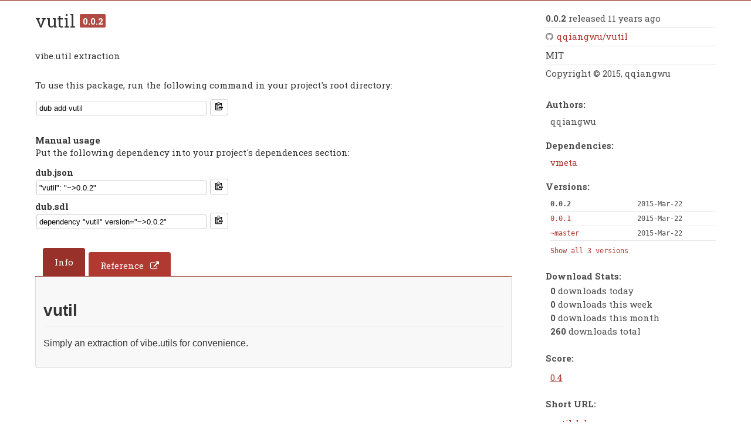

--- FILE ---
content_type: text/html; charset=UTF-8
request_url: https://codemirror.dlang.org/packages/vutil
body_size: 1928
content:
<!DOCTYPE html>
<html>
	<head>
		<link rel="stylesheet" type="text/css" href="../styles/common.css"/>
		<link rel="stylesheet" type="text/css" href="../styles/markdown.css"/>
		<link rel="stylesheet" type="text/css" href="../styles/common.css"/>
		<link rel="stylesheet" type="text/css" href="../styles/top.css"/>
		<link rel="stylesheet" type="text/css" href="../styles/top_p.css"/>
		<link rel="shortcut icon" href="../favicon.ico"/>
		<link rel="search" href="../opensearch.xml" type="application/opensearchdescription+xml" title="DUB"/>
		<meta name="viewport" content="width=device-width, initial-scale=1.0, minimum-scale=0.1, maximum-scale=10.0"/>
		<!-- facebook & co.-->
		<meta property="og:url" content=""/>
		<meta property="og:type" content="article"/>
		<meta property="og:title" content="Package vutil on DUB"/>
		<meta property="og:image" content="/packages/vutil/logo?s=000000000000000000000000"/>
		<meta property="og:description" content="vibe.util extraction"/>
		<meta property="og:site_name" content="DUB Package Registry"/>
		<meta property="og:locale" content="en_US"/>
		<meta property="article:author"/>
		<!-- twitter-->
		<meta name="twitter:card" content="summary"/>
		<meta name="twitter:site" content="@D_Programming"/>
		<meta name="twitter:url" content="http://codemirror.dlang.org/packages/vutil"/>
		<meta name="twitter:title" content="Package vutil on DUB"/>
		<meta name="twitter:description" content="vibe.util extraction"/>
		<meta name="twitter:image" content="/packages/vutil/logo?s=000000000000000000000000"/>
		<meta name="theme-color" content="#B03931"/>
		<meta name="format-detection" content="telephone=no"/>
		<meta name="description" content="vibe.util extraction"/>
		<title>Package vutil version 0.0.2 - DUB - The D package registry</title>
	</head>
	<body id="Home" class="doc">
		<script>document.body.className += ' have-javascript'</script>
		<div id="top">
		</div>
		<div id="content">
			<div class="main">
				<h1>
					vutil <strong class="badge">0.0.2</strong>
				</h1>
				<p>vibe.util extraction</p>
				<br/>
				<p>To use this package, run the following command in your project's root directory:</p>
				<div class="clipboard-pkg">
					<div class="clipboard-pkg-row">
						<input id="package-clipboard" value="dub add vutil"/>
						<button class="btn-clipboard" data-clipboard-target="#package-clipboard">
							<img src="/images/clippy.svg" width="13" alt="Copy to clipboard"/>
						</button>
					</div>
				</div>
				<div class="clipboard-manual">
					<p>
						<strong>Manual usage</strong>
						<br/>
						Put the following dependency into your project's dependences section:
					</p>
					<div class="clipboard-pkg">
						<div class="clipboard-pkg-row">
							<label class="clipboard-pkg-title" for="package-clipboard-json">dub.json</label>
							<input id="package-clipboard-json" value="&quot;vutil&quot;: &quot;~&gt;0.0.2&quot;"/>
							<button class="btn-clipboard" data-clipboard-target="#package-clipboard-json">
								<img src="/images/clippy.svg" width="13" alt="Copy to clipboard"/>
							</button>
						</div>
						<div class="clipboard-pkg-row">
							<label class="clipboard-pkg-title" for="package-clipboard-sdl">dub.sdl</label>
							<input id="package-clipboard-sdl" value="dependency &quot;vutil&quot; version=&quot;~&gt;0.0.2&quot;"/>
							<button class="btn-clipboard" data-clipboard-target="#package-clipboard-sdl">
								<img src="/images/clippy.svg" width="13" alt="Copy to clipboard"/>
							</button>
						</div>
					</div>
				</div>
				<div class="subtabsHeader">
					<a class="tab active" href="../packages/vutil?tab=info">Info</a><a class="tab external" href="https://vutil.dpldocs.info/0.0.2/" target="_blank">Reference</a>
				</div>
				<div class="repositoryReadme markdown-body">
					<div><h2 id="vutil"> vutil</h2>
<p>Simply an extraction of vibe.utils for convenience.
</p>
</div>
				</div>
			</div>
			<div class="packageInfo">
				<ul class="unmarkedList">
					<li id="latestVersion">
						<strong>0.0.2</strong> released 11 years ago
					</li>
					<li id="repository">
						<a class="blind github" href="https://github.com/qqiangwu/vutil">qqiangwu/vutil</a>
					</li>
					<li id="license">MIT</li><li id="copyright">Copyright © 2015, qqiangwu</li>
				</ul>
				<dl>
					<dt>Authors:</dt>
					<dd class="wrap">
						<ul class="authors unmarkedList">
							<li>qqiangwu</li>
						</ul>
					</dd>
					<dt>Dependencies:</dt>
					<dd class="wrap">
						<a class="blind" href="../packages/vmeta">vmeta</a>
					</dd><dt>Versions:</dt>
					<dd id="versions">
						<table>
							<tr>
								<td>
									<strong>0.0.2</strong>
								</td>
								<td>
									<span>2015-Mar-22</span>
								</td>
							</tr>
							<tr>
								<td>
									<a class="blind" href="../packages/vutil/0.0.1">
										0.0.1
									</a>
								</td>
								<td>
									<span>2015-Mar-22</span>
								</td>
							</tr>
							<tr>
								<td>
									<a class="blind" href="../packages/vutil/~master">
										~master
									</a>
								</td>
								<td>
									<span>2015-Mar-22</span>
								</td>
							</tr>
						</table>
						<span id="showAll">
							<a class="blind" href="../packages/vutil/versions">
								Show all 3 versions
							</a>
						</span>
					</dd>
					<dt>Download Stats:</dt>
					<dd id="stats">
						<ul class="unmarkedList">
							<li>
								<p>
									<strong>0</strong> downloads today
								</p>
							</li>
							<li>
								<p>
									<strong>0</strong> downloads this week
								</p>
							</li>
							<li>
								<p>
									<strong>0</strong> downloads this month
								</p>
							</li>
							<li>
								<p>
									<strong>260</strong> downloads total
								</p>
							</li>
						</ul>
					</dd>
					<dt>Score:</dt><dd id="score" title="0.4&#10;&#10;#downloads / m: 0&#10;#stars: 1&#10;#watchers: 1&#10;#forks: 0&#10;#issues: 0&#10;"><a href="https://dub.pm/develop#package-scoring">0.4</a></dd>
					<dt>
						Short URL:
						<dd>
							<a href="http://vutil.dub.pm" target="_blank">vutil.dub.pm</a>
						</dd>
					</dt>
				</dl>
			</div>
			<script type="application/javascript" src="/scripts/clipboard.min.js"></script>
<script>
	//<![CDATA[
	new Clipboard('.btn-clipboard');
	//]]>
</script>
		</div>
	<script defer src="https://static.cloudflareinsights.com/beacon.min.js/vcd15cbe7772f49c399c6a5babf22c1241717689176015" integrity="sha512-ZpsOmlRQV6y907TI0dKBHq9Md29nnaEIPlkf84rnaERnq6zvWvPUqr2ft8M1aS28oN72PdrCzSjY4U6VaAw1EQ==" data-cf-beacon='{"version":"2024.11.0","token":"e39123fe21a0499a9ec6b33bb7be110c","r":1,"server_timing":{"name":{"cfCacheStatus":true,"cfEdge":true,"cfExtPri":true,"cfL4":true,"cfOrigin":true,"cfSpeedBrain":true},"location_startswith":null}}' crossorigin="anonymous"></script>
</body>
	<script type="application/javascript" src="/scripts/menu.js"></script>
</html>